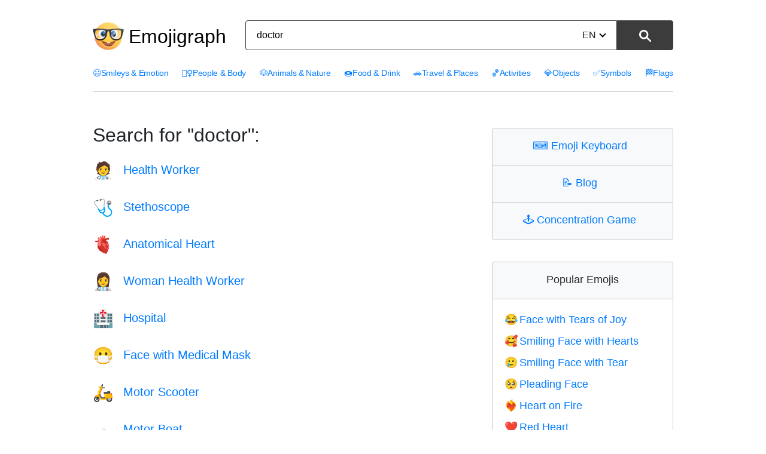

--- FILE ---
content_type: text/html; charset=utf-8
request_url: https://www.google.com/recaptcha/api2/aframe
body_size: 268
content:
<!DOCTYPE HTML><html><head><meta http-equiv="content-type" content="text/html; charset=UTF-8"></head><body><script nonce="jpP1_y96kDwYcsf3xPkJQg">/** Anti-fraud and anti-abuse applications only. See google.com/recaptcha */ try{var clients={'sodar':'https://pagead2.googlesyndication.com/pagead/sodar?'};window.addEventListener("message",function(a){try{if(a.source===window.parent){var b=JSON.parse(a.data);var c=clients[b['id']];if(c){var d=document.createElement('img');d.src=c+b['params']+'&rc='+(localStorage.getItem("rc::a")?sessionStorage.getItem("rc::b"):"");window.document.body.appendChild(d);sessionStorage.setItem("rc::e",parseInt(sessionStorage.getItem("rc::e")||0)+1);localStorage.setItem("rc::h",'1769012342091');}}}catch(b){}});window.parent.postMessage("_grecaptcha_ready", "*");}catch(b){}</script></body></html>

--- FILE ---
content_type: image/svg+xml
request_url: https://emojigraph.org/static/img/search-icon.a52b9d433b28.svg
body_size: 400
content:
<?xml version="1.0" encoding="utf-8"?>
<!-- Generator: Adobe Illustrator 21.0.0, SVG Export Plug-In . SVG Version: 6.00 Build 0)  -->
<svg version="1.1" id="Слой_1" xmlns="http://www.w3.org/2000/svg" xmlns:xlink="http://www.w3.org/1999/xlink" x="0px" y="0px"
	 viewBox="0 0 20 20" style="enable-background:new 0 0 20 20;" xml:space="preserve">
<style type="text/css">
	.st0{fill:#FFFFFF;}
</style>
<path class="st0" d="M19.7,17.8l-5.3-5.3l-0.4-0.2c0.9-1.3,1.4-2.9,1.4-4.5C15.5,3.5,12,0,7.8,0C3.5,0,0,3.5,0,7.7
	c0,2.1,0.8,4,2.3,5.5c1.5,1.5,3.4,2.3,5.5,2.3c1.6,0,3.2-0.5,4.5-1.4l0.2,0.4l5.3,5.3c0.4,0.4,1.2,0.3,1.8-0.2
	C20.1,19,20.2,18.2,19.7,17.8L19.7,17.8z M7.8,12.7c-2.7,0-4.9-2.2-4.9-4.9C2.8,5,5,2.8,7.8,2.8c2.7,0,4.9,2.2,4.9,4.9
	C12.7,10.5,10.5,12.7,7.8,12.7z"/>
</svg>


--- FILE ---
content_type: application/javascript
request_url: https://emojigraph.org/static/js/web-vitals.54c5aaa57b8a.js
body_size: 2488
content:
var e,n,t,r,i,o=-1,a=function(e){addEventListener("pageshow",(function(n){n.persisted&&(o=n.timeStamp,e(n))}),!0)},c=function(){var e=self.performance&&performance.getEntriesByType&&performance.getEntriesByType("navigation")[0];if(e&&e.responseStart>0&&e.responseStart<performance.now())return e},u=function(){var e=c();return e&&e.activationStart||0},f=function(e,n){var t=c(),r="navigate";o>=0?r="back-forward-cache":t&&(document.prerendering||u()>0?r="prerender":document.wasDiscarded?r="restore":t.type&&(r=t.type.replace(/_/g,"-")));return{name:e,value:void 0===n?-1:n,rating:"good",delta:0,entries:[],id:"v4-".concat(Date.now(),"-").concat(Math.floor(8999999999999*Math.random())+1e12),navigationType:r}},s=function(e,n,t){try{if(PerformanceObserver.supportedEntryTypes.includes(e)){var r=new PerformanceObserver((function(e){Promise.resolve().then((function(){n(e.getEntries())}))}));return r.observe(Object.assign({type:e,buffered:!0},t||{})),r}}catch(e){}},d=function(e,n,t,r){var i,o;return function(a){n.value>=0&&(a||r)&&((o=n.value-(i||0))||void 0===i)&&(i=n.value,n.delta=o,n.rating=function(e,n){return e>n[1]?"poor":e>n[0]?"needs-improvement":"good"}(n.value,t),e(n))}},l=function(e){requestAnimationFrame((function(){return requestAnimationFrame((function(){return e()}))}))},p=function(e){document.addEventListener("visibilitychange",(function(){"hidden"===document.visibilityState&&e()}))},v=function(e){var n=!1;return function(){n||(e(),n=!0)}},m=-1,h=function(){return"hidden"!==document.visibilityState||document.prerendering?1/0:0},g=function(e){"hidden"===document.visibilityState&&m>-1&&(m="visibilitychange"===e.type?e.timeStamp:0,T())},y=function(){addEventListener("visibilitychange",g,!0),addEventListener("prerenderingchange",g,!0)},T=function(){removeEventListener("visibilitychange",g,!0),removeEventListener("prerenderingchange",g,!0)},E=function(){return m<0&&(m=h(),y(),a((function(){setTimeout((function(){m=h(),y()}),0)}))),{get firstHiddenTime(){return m}}},C=function(e){document.prerendering?addEventListener("prerenderingchange",(function(){return e()}),!0):e()},b=[1800,3e3],S=function(e,n){n=n||{},C((function(){var t,r=E(),i=f("FCP"),o=s("paint",(function(e){e.forEach((function(e){"first-contentful-paint"===e.name&&(o.disconnect(),e.startTime<r.firstHiddenTime&&(i.value=Math.max(e.startTime-u(),0),i.entries.push(e),t(!0)))}))}));o&&(t=d(e,i,b,n.reportAllChanges),a((function(r){i=f("FCP"),t=d(e,i,b,n.reportAllChanges),l((function(){i.value=performance.now()-r.timeStamp,t(!0)}))})))}))},L=[.1,.25],w=function(e,n){n=n||{},S(v((function(){var t,r=f("CLS",0),i=0,o=[],c=function(e){e.forEach((function(e){if(!e.hadRecentInput){var n=o[0],t=o[o.length-1];i&&e.startTime-t.startTime<1e3&&e.startTime-n.startTime<5e3?(i+=e.value,o.push(e)):(i=e.value,o=[e])}})),i>r.value&&(r.value=i,r.entries=o,t())},u=s("layout-shift",c);u&&(t=d(e,r,L,n.reportAllChanges),p((function(){c(u.takeRecords()),t(!0)})),a((function(){i=0,r=f("CLS",0),t=d(e,r,L,n.reportAllChanges),l((function(){return t()}))})),setTimeout(t,0))})))},A=0,I=1/0,P=0,M=function(e){e.forEach((function(e){e.interactionId&&(I=Math.min(I,e.interactionId),P=Math.max(P,e.interactionId),A=P?(P-I)/7+1:0)}))},k=function(){return e?A:performance.interactionCount||0},F=function(){"interactionCount"in performance||e||(e=s("event",M,{type:"event",buffered:!0,durationThreshold:0}))},D=[],x=new Map,R=0,B=function(){var e=Math.min(D.length-1,Math.floor((k()-R)/50));return D[e]},H=[],q=function(e){if(H.forEach((function(n){return n(e)})),e.interactionId||"first-input"===e.entryType){var n=D[D.length-1],t=x.get(e.interactionId);if(t||D.length<10||e.duration>n.latency){if(t)e.duration>t.latency?(t.entries=[e],t.latency=e.duration):e.duration===t.latency&&e.startTime===t.entries[0].startTime&&t.entries.push(e);else{var r={id:e.interactionId,latency:e.duration,entries:[e]};x.set(r.id,r),D.push(r)}D.sort((function(e,n){return n.latency-e.latency})),D.length>10&&D.splice(10).forEach((function(e){return x.delete(e.id)}))}}},O=function(e){var n=self.requestIdleCallback||self.setTimeout,t=-1;return e=v(e),"hidden"===document.visibilityState?e():(t=n(e),p(e)),t},N=[200,500],j=function(e,n){"PerformanceEventTiming"in self&&"interactionId"in PerformanceEventTiming.prototype&&(n=n||{},C((function(){var t;F();var r,i=f("INP"),o=function(e){O((function(){e.forEach(q);var n=B();n&&n.latency!==i.value&&(i.value=n.latency,i.entries=n.entries,r())}))},c=s("event",o,{durationThreshold:null!==(t=n.durationThreshold)&&void 0!==t?t:40});r=d(e,i,N,n.reportAllChanges),c&&(c.observe({type:"first-input",buffered:!0}),p((function(){o(c.takeRecords()),r(!0)})),a((function(){R=k(),D.length=0,x.clear(),i=f("INP"),r=d(e,i,N,n.reportAllChanges)})))})))},_=[2500,4e3],z={},G=function(e,n){n=n||{},C((function(){var t,r=E(),i=f("LCP"),o=function(e){n.reportAllChanges||(e=e.slice(-1)),e.forEach((function(e){e.startTime<r.firstHiddenTime&&(i.value=Math.max(e.startTime-u(),0),i.entries=[e],t())}))},c=s("largest-contentful-paint",o);if(c){t=d(e,i,_,n.reportAllChanges);var m=v((function(){z[i.id]||(o(c.takeRecords()),c.disconnect(),z[i.id]=!0,t(!0))}));["keydown","click"].forEach((function(e){addEventListener(e,(function(){return O(m)}),{once:!0,capture:!0})})),p(m),a((function(r){i=f("LCP"),t=d(e,i,_,n.reportAllChanges),l((function(){i.value=performance.now()-r.timeStamp,z[i.id]=!0,t(!0)}))}))}}))},J=[800,1800],K=function e(n){document.prerendering?C((function(){return e(n)})):"complete"!==document.readyState?addEventListener("load",(function(){return e(n)}),!0):setTimeout(n,0)},Q=function(e,n){n=n||{};var t=f("TTFB"),r=d(e,t,J,n.reportAllChanges);K((function(){var i=c();i&&(t.value=Math.max(i.responseStart-u(),0),t.entries=[i],r(!0),a((function(){t=f("TTFB",0),(r=d(e,t,J,n.reportAllChanges))(!0)})))}))},U={passive:!0,capture:!0},V=new Date,W=function(e,i){n||(n=i,t=e,r=new Date,Z(removeEventListener),X())},X=function(){if(t>=0&&t<r-V){var e={entryType:"first-input",name:n.type,target:n.target,cancelable:n.cancelable,startTime:n.timeStamp,processingStart:n.timeStamp+t};i.forEach((function(n){n(e)})),i=[]}},Y=function(e){if(e.cancelable){var n=(e.timeStamp>1e12?new Date:performance.now())-e.timeStamp;"pointerdown"==e.type?function(e,n){var t=function(){W(e,n),i()},r=function(){i()},i=function(){removeEventListener("pointerup",t,U),removeEventListener("pointercancel",r,U)};addEventListener("pointerup",t,U),addEventListener("pointercancel",r,U)}(n,e):W(n,e)}},Z=function(e){["mousedown","keydown","touchstart","pointerdown"].forEach((function(n){return e(n,Y,U)}))},$=[100,300],ee=function(e,r){r=r||{},C((function(){var o,c=E(),u=f("FID"),l=function(e){e.startTime<c.firstHiddenTime&&(u.value=e.processingStart-e.startTime,u.entries.push(e),o(!0))},m=function(e){e.forEach(l)},h=s("first-input",m);o=d(e,u,$,r.reportAllChanges),h&&(p(v((function(){m(h.takeRecords()),h.disconnect()}))),a((function(){var a;u=f("FID"),o=d(e,u,$,r.reportAllChanges),i=[],t=-1,n=null,Z(addEventListener),a=l,i.push(a),X()})))}))};export{L as CLSThresholds,b as FCPThresholds,$ as FIDThresholds,N as INPThresholds,_ as LCPThresholds,J as TTFBThresholds,w as onCLS,S as onFCP,ee as onFID,j as onINP,G as onLCP,Q as onTTFB};